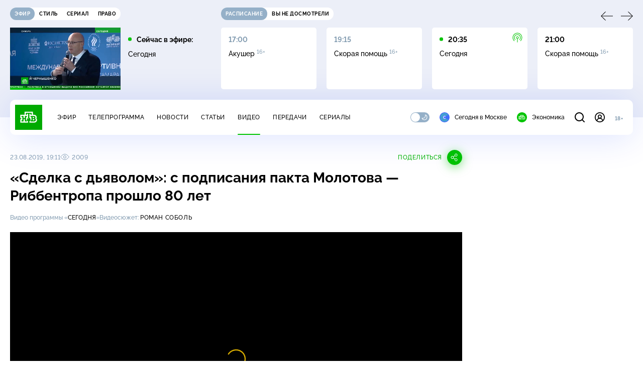

--- FILE ---
content_type: text/html; charset=UTF-8
request_url: https://www.ntv.ru/stories/new-amp/index.jsp
body_size: 2035
content:



<style>
html, body, .stories, .stories__content, amp-story-player  {
  width: 100%;
  height: 100%;
}
</style>
<html lang="en">
  <head>
    <meta charset="utf-8">
    <title>В&nbsp;России создали первый в&nbsp;мире быстрый тест на гепатит С. Сюжеты // НТВ.Ru</title>
    <meta name="deccription" content="В&nbsp;России создали первый в&nbsp;мире быстрый тест на гепатит С. Короткие сюжеты НТВ" />
    <link rel="canonical" href="/stories/new-amp">
    <meta name="viewport" content="width=device-width,minimum-scale=1,initial-scale=1">
    
      <meta property="og:image" content="https://cdn2-static.ntv.ru/home/news/2025/20251106/GEPATIT_kvadrat.jpg"/>
      <meta property="og:image:width" content="640" />
      <meta property="og:image:height" content="640" />
    

    <script async src="https://cdn.ampproject.org/amp-story-player-v0.js"></script>
    <link href="https://cdn.ampproject.org/amp-story-player-v0.css" rel="stylesheet" type="text/css" />

    <style page>
      @-webkit-keyframes loading {to {-webkit-transform: rotate(360deg);} }
      @-moz-keyframes loading { to { -moz-transform: rotate(360deg); } }
      @-ms-keyframes loading {to {-ms-transform: rotate(360deg);} }
      @keyframes loading { to { transform: rotate(360deg); }}

      .loader__icon {
        width: 40px;
        height: 40px;
        border-radius: 50%;
        background: transparent;
        position: absolute;
        top: calc(50% - 20px);
        left: calc(50% - 20px);

        border-top: 4px solid #00c400;
        border-right: 4px solid #00c400;
        border-bottom: 4px solid #eceff8;
        border-left: 4px solid #eceff8;

        -webkit-animation: loading 1.2s infinite linear;
        -moz-animation: loading 1.2s infinite linear;
        -ms-animation: loading 1.2s infinite linear;
        animation: loading 1.2s infinite linear;
      }

      html, body, amp-story-player {
        font-family: sans-serif;
        padding: 0;
        margin: 0;
        overflow: hidden;
      }

      .stories__content {
       width: 100%;
       height: 100%;
       position: relative;
       overflow: hidden;
      }
    </style>

    <script>
      const arr = [];
      let i = 0;
      
        arr.push({id: "63769", img: "/home/news/2025/20251106/GEPATIT_PRE.jpg", order: i, stat: "key=KEKHJBKFKNKKJEKLKJKN-B65907AABC5B4FE8907784AA1C866ADE5F707ED3"});
        i++;
      
        arr.push({id: "63786", img: "/home/news/2025/20251106/SAMARA_PRE.jpg", order: i, stat: "key=KEKHJBKFKNKKJEKLKLKK-8E5721C64C561A9657FFC3AADFDDC369CCC0218F"});
        i++;
      
        arr.push({id: "63767", img: "/home/news/2025/20251106/TUVA_PRE.jpg", order: i, stat: "key=KEKHJBKFKNKKJEKLKJKL-019F3041D9DC158BDF3278832032EAAFDC466B7B"});
        i++;
      
        arr.push({id: "63766", img: "/home/news/2025/20251106/NATO_PRE.jpg", order: i, stat: "key=KEKHJBKFKNKKJEKLKJKK-01BF8FC7269652EBA90E6CE3773FF6F864B9D137"});
        i++;
      
        arr.push({id: "63787", img: "/home/news/2025/20251106/NDS_PRE.jpg", order: i, stat: "key=KEKHJBKFKNKKJEKLKLKL-AE1704419AC58875E15A3735CF047A4309A90530"});
        i++;
      
        arr.push({id: "63788", img: "/home/news/2025/20251106/MONITORING_PRE.jpg", order: i, stat: "key=KEKHJBKFKNKKJEKLKLKM-3F073BCA7F0994BCC69AFFCD5AF26717FF3F6E24"});
        i++;
      
        arr.push({id: "63789", img: "/home/news/2025/20251106/SUD_PRE.jpg", order: i, stat: "key=KEKHJBKFKNKKJEKLKLKN-B58F406FFBFF2F5C8AF182AE69176B2B35FF941C"});
        i++;
      
        arr.push({id: "63768", img: "/home/news/2025/20251106/SU34_PRE.jpg", order: i, stat: "key=KEKHJBKFKNKKJEKLKJKM-08DF97F95DBD41381E0A29384DB3400F973046D3"});
        i++;
      
      let player = null;
      let prog = 0;
      let eventFromParent = false;
     
      window.addEventListener("load", ()=> {
        player = document.querySelector('amp-story-player');
        
        if (player.isReady) {
          window.parent.postMessage({ action: 'set_items', items: arr } , "*");
        } else {
          player.addEventListener('ready', () => {
            window.parent.postMessage({ action: 'set_items', items: arr } , "*");
          });
        }
      });
      window.addEventListener("message", async (e)=> {
        const ntv = /\/\/[a-z0-9-_]+\.ntv\.ru/;
        const ntv_channel = /\/\/[a-z0-9-_]+\.ntv-channel\.com/;
        const { origin, data } = e;
      
        if (!(origin.match(ntv) ||  origin.match(ntv_channel))) return;
        if (data.action === 'firstPlay') {
          player.play();
          const id = data.id;
          const current = arr.find((item, i) => item.id=== id);
          if (!current) return;
          if (arr[0].id === current.id) {
            player.rewind(null);  
          } else {
            player.show(null, "storis" + id);  
          }
           
          eventFromParent = true;
          player.addEventListener('storyNavigation', (event) => {
            if (!eventFromParent) {
              const dir = prog < event.detail.progress ? 'forward' : 'back';
              prog = event.detail.progress;
              window.parent.postMessage({ action: 'change_active', active: event.detail.pageId.replace('storis', ''), dir: dir } , "*");
            }
             eventFromParent = false;
          })
        }
       
        if (data.action === 'go') {
          eventFromParent = data.isChange;
          const id = data.id;
          const current = arr.find((item, i) => item.id=== id);
          if (!current) return;
          player.show(null, "storis" + id);
          player.play();
        }
        if (data.action === 'pause') {
          player.pause();
        }
      })
    </script>
  </head>
  <body>
    <link rel="preload" href="https://cdn2-static.ntv.ru/home/news/2025/20251106/GEPATIT_PRE.jpg" as="image">
    <div class="stories">
      <div class="stories__content">
      <div class="loader__icon"></div>
        <amp-story-player style="width:100%;height:100%;" >
          <script type="application/json">
            { "behavior": { "autoplay": false }, "controls": [ { "name": "share","visibility": "hidden" } ] }
          </script>
          <a href="/stories/new-amp/content.jsp?id=63769_63786_63767_63766_63787_63788_63789_63768#embedMode=2" class="story">
            <img src="https://cdn2-static.ntv.ru/home/news/2025/20251106/GEPATIT_PRE.jpg"  loading="lazy" amp-story-player-poster-img>
          </a>
        </amp-story-player>
      </div>
    </div>
  </body>
</html>


   

--- FILE ---
content_type: text/html
request_url: https://tns-counter.ru/nc01a**R%3Eundefined*ntv/ru/UTF-8/tmsec=mx3_ntv/693178538***
body_size: -71
content:
52DF781C690D081AX1762461722:52DF781C690D081AX1762461722

--- FILE ---
content_type: text/html; charset=UTF-8
request_url: https://www.ntv.ru/stories/new-amp/content.jsp?id=63769_63786_63767_63766_63787_63788_63789_63768
body_size: 1567
content:


<!doctype html>
<html amp lang="ru">
  <head>
    <meta charset="utf-8">
    <title>В&nbsp;России создали первый в&nbsp;мире быстрый тест на гепатит С. Сюжеты // НТВ.Ru</title>
    <meta NAME="DESCRIPTION" CONTENT="В&nbsp;России создали первый в&nbsp;мире быстрый тест на гепатит С. Короткие сюжеты НТВ" />
    <link rel="canonical" href="/stories/amp/new/63769/">
    <meta name="viewport" content="width=device-width,minimum-scale=1,initial-scale=1">
    
      <meta property="og:image" content="https://cdn2-static.ntv.ru/home/news/2025/20251106/GEPATIT_kvadrat.jpg"/>
      <meta property="og:image:width" content="640" />
      <meta property="og:image:height" content="640" />
    
    <style amp-boilerplate>body{-webkit-animation:-amp-start 8s steps(1,end) 0s 1 normal both;-moz-animation:-amp-start 8s steps(1,end) 0s 1 normal both;-ms-animation:-amp-start 8s steps(1,end) 0s 1 normal both;animation:-amp-start 8s steps(1,end) 0s 1 normal both}@-webkit-keyframes -amp-start{from{visibility:hidden}to{visibility:visible}}@-moz-keyframes -amp-start{from{visibility:hidden}to{visibility:visible}}@-ms-keyframes -amp-start{from{visibility:hidden}to{visibility:visible}}@-o-keyframes -amp-start{from{visibility:hidden}to{visibility:visible}}@keyframes -amp-start{from{visibility:hidden}to{visibility:visible}}</style><noscript><style amp-boilerplate>body{-webkit-animation:none;-moz-animation:none;-ms-animation:none;animation:none}</style></noscript>
    <script async src="https://cdn.ampproject.org/v0.js"></script>
    <script async custom-element="amp-video" src="https://cdn.ampproject.org/v0/amp-video-0.1.js"></script>
    <script async custom-element="amp-story" src="https://cdn.ampproject.org/v0/amp-story-1.0.js"></script>
    <script async custom-element="amp-analytics" src="https://cdn.ampproject.org/v0/amp-analytics-0.1.js"></script>

    <style amp-custom>
      body, html {
        overflow: hidden;
      }
      amp-story {
        color: #fff;
        overflow: hidden;
      }
      amp-story-page {
        background-color: #000;
      }
      amp-story-grid-layer.bottom {
        align-content:end;
      }
      amp-story-grid-layer.noedge {
        padding: 0px;
      }
      amp-story-grid-layer.center-text {
        align-content: center;
      }
   
    </style>
  </head>
  <body>

    <amp-story id="live-story" standalone
      title="Сюжеты НТВ" publisher="НТВ" publisher-logo-src="https://www.ntv.ru/images/ntv_logo_180.png"
      poster-portrait-src="https://cdn2-static.ntv.ru/home/news/2025/20251106/GEPATIT_PRE.jpg"
       poster-square-src="/home/news/2025/20251106/GEPATIT_kvadrat.jpg">
      
      <amp-story-page id="storis63769" auto-advance-after="storis_video63769"  data-sort-time="1762434600">
        <amp-story-grid-layer template="fill">
          <amp-video id="storis_video63769" autoplay 
            width="720" height="1280" poster="https://cdn2-static.ntv.ru/home/news/2025/20251106/GEPATIT_PRE.jpg" layout="responsive" crossorigin="anonymous"
          >
            <source src="//cdn2-vod-mp4.ntv.ru/news/2025/20251106/STORISS_GEPATIT_hq3Hgif71zEAor2HuT_vert.mp4" type="video/mp4">
          </amp-video>
        </amp-story-grid-layer>
      </amp-story-page>
      
      <amp-story-page id="storis63786" auto-advance-after="storis_video63786"  data-sort-time="1762445400">
        <amp-story-grid-layer template="fill">
          <amp-video id="storis_video63786" autoplay 
            width="720" height="1280" poster="https://cdn2-static.ntv.ru/home/news/2025/20251106/SAMARA_PRE.jpg" layout="responsive" crossorigin="anonymous"
          >
            <source src="//cdn2-vod-mp4.ntv.ru/news/2025/20251106/STORISS_SAMARA_hqG3cIt2MVK87UUqWx_vert.mp4" type="video/mp4">
          </amp-video>
        </amp-story-grid-layer>
      </amp-story-page>
      
      <amp-story-page id="storis63767" auto-advance-after="storis_video63767"  data-sort-time="1762434000">
        <amp-story-grid-layer template="fill">
          <amp-video id="storis_video63767" autoplay 
            width="720" height="1280" poster="https://cdn2-static.ntv.ru/home/news/2025/20251106/TUVA_PRE.jpg" layout="responsive" crossorigin="anonymous"
          >
            <source src="//cdn2-vod-mp4.ntv.ru/news/2025/20251106/STORISS_TUVA_hqFdchu8B8V2vLHeV7_vert.mp4" type="video/mp4">
          </amp-video>
        </amp-story-grid-layer>
      </amp-story-page>
      
      <amp-story-page id="storis63766" auto-advance-after="storis_video63766"  data-sort-time="1762433700">
        <amp-story-grid-layer template="fill">
          <amp-video id="storis_video63766" autoplay 
            width="720" height="1280" poster="https://cdn2-static.ntv.ru/home/news/2025/20251106/NATO_PRE.jpg" layout="responsive" crossorigin="anonymous"
          >
            <source src="//cdn2-vod-mp4.ntv.ru/news/2025/20251106/STORISS_NATO_hquCGkWuDIQBsioGTO_vert.mp4" type="video/mp4">
          </amp-video>
        </amp-story-grid-layer>
      </amp-story-page>
      
      <amp-story-page id="storis63787" auto-advance-after="storis_video63787"  data-sort-time="1762445700">
        <amp-story-grid-layer template="fill">
          <amp-video id="storis_video63787" autoplay 
            width="720" height="1280" poster="https://cdn2-static.ntv.ru/home/news/2025/20251106/NDS_PRE.jpg" layout="responsive" crossorigin="anonymous"
          >
            <source src="//cdn2-vod-mp4.ntv.ru/news/2025/20251106/STORISS_NDS_hqmLnGEFlAxdF3L0iR_vert.mp4" type="video/mp4">
          </amp-video>
        </amp-story-grid-layer>
      </amp-story-page>
      
      <amp-story-page id="storis63788" auto-advance-after="storis_video63788"  data-sort-time="1762446000">
        <amp-story-grid-layer template="fill">
          <amp-video id="storis_video63788" autoplay 
            width="720" height="1280" poster="https://cdn2-static.ntv.ru/home/news/2025/20251106/MONITORING_PRE.jpg" layout="responsive" crossorigin="anonymous"
          >
            <source src="//cdn2-vod-mp4.ntv.ru/news/2025/20251106/STORISS_MONITORING_hq6HgWnGIzYgAHmwVg_vert.mp4" type="video/mp4">
          </amp-video>
        </amp-story-grid-layer>
      </amp-story-page>
      
      <amp-story-page id="storis63789" auto-advance-after="storis_video63789"  data-sort-time="1762446300">
        <amp-story-grid-layer template="fill">
          <amp-video id="storis_video63789" autoplay 
            width="720" height="1280" poster="https://cdn2-static.ntv.ru/home/news/2025/20251106/SUD_PRE.jpg" layout="responsive" crossorigin="anonymous"
          >
            <source src="//cdn2-vod-mp4.ntv.ru/news/2025/20251106/STORISS_SUD_hqHVE5b2oe1GA4XgHe_vert.mp4" type="video/mp4">
          </amp-video>
        </amp-story-grid-layer>
      </amp-story-page>
      
      <amp-story-page id="storis63768" auto-advance-after="storis_video63768"  data-sort-time="1762434300">
        <amp-story-grid-layer template="fill">
          <amp-video id="storis_video63768" autoplay 
            width="720" height="1280" poster="https://cdn2-static.ntv.ru/home/news/2025/20251106/SU34_PRE.jpg" layout="responsive" crossorigin="anonymous"
          >
            <source src="//cdn2-vod-mp4.ntv.ru/news/2025/20251106/STORISS_SU34_hq24Y48zk0oXd0XVBr_vert.mp4" type="video/mp4">
          </amp-video>
        </amp-story-grid-layer>
      </amp-story-page>
      
      <amp-analytics id="analytics_liveinternet">
        <script type="application/json">
          {
            "requests": {
            "pageview": "https://counter.yadro.ru/hit?uhttps%3A//www.ntv.ru/stories/amp/$REPLACE(${storyPageId},storis,);r${documentReferrer};s${screenWidth}*${screenHeight}*32;${random}" },
            "triggers": { "track pageview": { "on": "story-page-visible", "request": "pageview" } }
            }
        </script>
      </amp-analytics>
     
    </amp-story>
  </body>
</html>

--- FILE ---
content_type: text/xml; charset=UTF-8
request_url: https://stat.ntv.ru/ads/getVideo?from=da
body_size: 2618
content:
<?xml version="1.0" encoding="UTF-8"?>
<VAST version="2.0" xmlns:xsi="http://www.w3.org/2001/XMLSchema-instance" xsi:noNamespaceSchemaLocation="vast.xsd" >
  <Ad id="2513604">
    <InLine>
       <AdSystem>Ntv.Ru advertising system with Ponkin Extensions</AdSystem>
       <AdTitle>Ntv.Ru</AdTitle>
         <Error><![CDATA[https://stat.ntv.ru/ads/?a=error&t=video&hash=2513604.1762461730602.5E234A09.9DbEHH7Cgc_B82yGBkqdOe3chUE]]></Error>
         <Impression><![CDATA[https://stat.ntv.ru/ads/?a=impression&t=video&hash=2513604.1762461730602.5E234A09.9DbEHH7Cgc_B82yGBkqdOe3chUE]]></Impression>
         <Creatives>
             <Creative>
                 <Linear skipoffset="00:00:01">
                     <Duration>00:01:00</Duration>
                     <TrackingEvents></TrackingEvents>
                     <AdParameters></AdParameters>
                     <VideoClicks>
                         <ClickThrough><![CDATA[https://www.ntv.ru/peredacha/Avatar/?from=promo]]></ClickThrough>
                         <ClickTracking><![CDATA[https://stat.ntv.ru/ads/?a=click&t=video&hash=2513604.1762461730602.5E234A09.9DbEHH7Cgc_B82yGBkqdOe3chUE]]></ClickTracking>
                     </VideoClicks>
                     <MediaFiles>
                        <MediaFile id="1" delivery="progressive" type="video/mp4" bitrate="" maintainAspectRatio="true" scalable="true" width="640" height="360">
                        <![CDATA[https://cdn2-vod-mp4.ntv.ru/promo/2025/20251103/AVATAR_NOVYI__SEZON_obshch__1_12__e_fir_VS_20_20_ND_KHr_1_min_hqPVnAN8VUuIuHtYrC_lo.mp4?e=1762548130&md5=bp6UdNXsf2Kx3P6o9DPDZQ]]>
                        </MediaFile>
                     </MediaFiles>
                 </Linear>
             </Creative>
         </Creatives>
         <Extensions>
            <Extension type="startTime"><![CDATA[00:00]]></Extension>
            <Extension type="skipTime"><![CDATA[00:01]]></Extension>
            <Extension type="linkTxt"><![CDATA[&#1087;&#1077;&#1088;&#1077;&#1081;&#1090;&#1080; &#1087;&#1086; &#1089;&#1089;&#1099;&#1083;&#1082;&#1077;]]></Extension>
            <Extension type="isClickable"><![CDATA[1]]></Extension>
            <Extension type="addClick">
            <![CDATA[https://stat.ntv.ru/ads/?a=click&t=video&hash=2513604.1762461730602.5E234A09.9DbEHH7Cgc_B82yGBkqdOe3chUE]]>
            </Extension>
            <Extension type="controls">
                    <control id="adlabel" layout="1"/>
                    <control id="countdown" layout="1"/>
                    <control id="soundbtn" layout="1"/>
                    <control id="timeline" layout="1"/>
            </Extension>
         </Extensions> 
     </InLine>
  </Ad>
</VAST>
